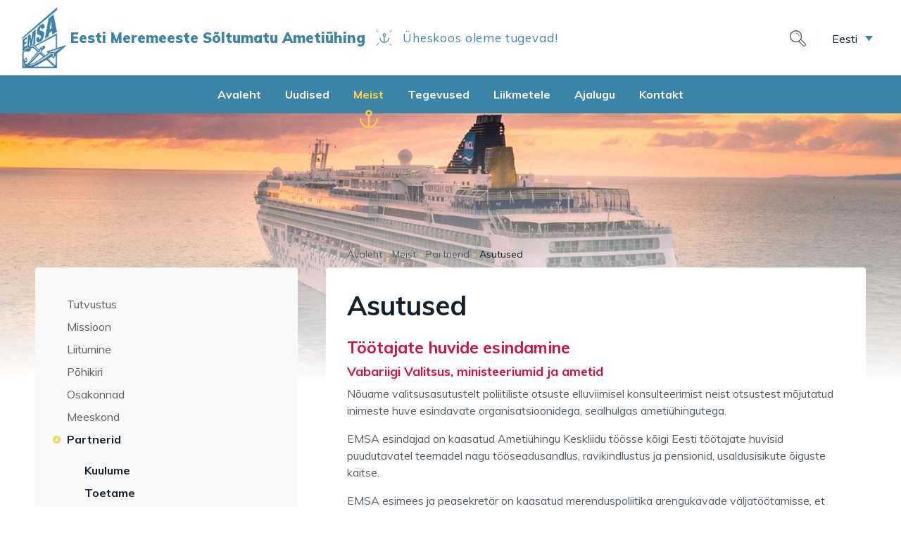

--- FILE ---
content_type: text/html; charset=UTF-8
request_url: https://emsa.ee/meist-ametiuhing/partnerid/asutused/
body_size: 11289
content:
<!doctype html>
<html class="no-js" lang="et">

<head>
    <meta charset="UTF-8">
    <meta http-equiv="x-ua-compatible" content="ie=edge">
    <title>Asutused - EMSA</title>
    <meta name="viewport" content="width=device-width, initial-scale=1, shrink-to-fit=no">

    <link rel="dns-prefetch" href="https://optimizerwpc.b-cdn.net" /><link rel="preconnect" href="https://optimizerwpc.b-cdn.net"><link rel="preconnect" href="https://optimize-v2.b-cdn.net/"><link rel="dns-prefetch" href="//emsaee03554.zapwp.com" /><link rel="preconnect" href="https://emsaee03554.zapwp.com"><meta name='robots' content='index, follow, max-image-preview:large, max-snippet:-1, max-video-preview:-1' />
	<style>img:is([sizes="auto" i], [sizes^="auto," i]) { contain-intrinsic-size: 3000px 1500px }</style>
	<link rel="alternate" hreflang="et" href="https://emsa.ee/meist-ametiuhing/partnerid/asutused/" />
<link rel="alternate" hreflang="x-default" href="https://emsa.ee/meist-ametiuhing/partnerid/asutused/" />

	<!-- This site is optimized with the Yoast SEO plugin v26.8 - https://yoast.com/product/yoast-seo-wordpress/ -->
	<link rel="canonical" href="https://emsa.ee/meist-ametiuhing/partnerid/asutused/" />
	<meta property="og:locale" content="et_EE" />
	<meta property="og:type" content="article" />
	<meta property="og:title" content="Asutused - EMSA" />
	<meta property="og:description" content="Asutused Töötajate huvide esindamine Vabariigi Valitsus, ministeeriumid ja ametid Nõuame valitsusasutustelt poliitiliste otsuste elluviimisel konsulteerimist neist otsustest mõjutatud inimeste huve esindavate organisatsioonidega, sealhulgas ametiühingutega. EMSA esindajad on kaasatud Ametiühingu Keskliidu töösse kõigi Eesti töötajate huvisid puudutavatel teemadel nagu tööseadusandlus, ravikindlustus ja pensionid, usaldusisikute õiguste kaitse. EMSA esimees ja peasekretär on kaasatud merenduspoliitika arengukavade väljatöötamisse, et [&hellip;]" />
	<meta property="og:url" content="https://emsa.ee/meist-ametiuhing/partnerid/asutused/" />
	<meta property="og:site_name" content="EMSA" />
	<meta property="article:publisher" content="https://www.facebook.com/groups/259431184668" />
	<meta property="article:modified_time" content="2022-02-01T09:47:46+00:00" />
	<meta property="og:image" content="https://emsa.ee/wp-content/uploads/2024/02/EMSA-logo-varviline.jpg" />
	<meta property="og:image:width" content="544" />
	<meta property="og:image:height" content="768" />
	<meta property="og:image:type" content="image/jpeg" />
	<meta name="twitter:card" content="summary_large_image" />
	<meta name="twitter:label1" content="Est. reading time" />
	<meta name="twitter:data1" content="1 minute" />
	<script type="application/ld+json" class="yoast-schema-graph">{"@context":"https://schema.org","@graph":[{"@type":"WebPage","@id":"https://emsa.ee/meist-ametiuhing/partnerid/asutused/","url":"https://emsa.ee/meist-ametiuhing/partnerid/asutused/","name":"Asutused - EMSA","isPartOf":{"@id":"https://emsa.ee/#website"},"datePublished":"2020-02-04T10:31:54+00:00","dateModified":"2022-02-01T09:47:46+00:00","breadcrumb":{"@id":"https://emsa.ee/meist-ametiuhing/partnerid/asutused/#breadcrumb"},"inLanguage":"et","potentialAction":[{"@type":"ReadAction","target":["https://emsa.ee/meist-ametiuhing/partnerid/asutused/"]}]},{"@type":"BreadcrumbList","@id":"https://emsa.ee/meist-ametiuhing/partnerid/asutused/#breadcrumb","itemListElement":[{"@type":"ListItem","position":1,"name":"Avaleht","item":"https://emsa.ee/"},{"@type":"ListItem","position":2,"name":"Meist","item":"https://emsa.ee/meist-ametiuhing/"},{"@type":"ListItem","position":3,"name":"Partnerid","item":"https://emsa.ee/meist-ametiuhing/partnerid/"},{"@type":"ListItem","position":4,"name":"Asutused"}]},{"@type":"WebSite","@id":"https://emsa.ee/#website","url":"https://emsa.ee/","name":"EMSA","description":"Eesti Meremeeste Sõltumatu Ametiühing","publisher":{"@id":"https://emsa.ee/#organization"},"potentialAction":[{"@type":"SearchAction","target":{"@type":"EntryPoint","urlTemplate":"https://emsa.ee/?s={search_term_string}"},"query-input":{"@type":"PropertyValueSpecification","valueRequired":true,"valueName":"search_term_string"}}],"inLanguage":"et"},{"@type":"Organization","@id":"https://emsa.ee/#organization","name":"EMSA","alternateName":"Eesti Meremeeste Sõltumatu Ametiühing","url":"https://emsa.ee/","logo":{"@type":"ImageObject","inLanguage":"et","@id":"https://emsa.ee/#/schema/logo/image/","url":"https://emsa.ee/wp-content/uploads/2024/02/EMSA-logo-varviline.jpg","contentUrl":"https://emsa.ee/wp-content/uploads/2024/02/EMSA-logo-varviline.jpg","width":544,"height":768,"caption":"EMSA"},"image":{"@id":"https://emsa.ee/#/schema/logo/image/"},"sameAs":["https://www.facebook.com/groups/259431184668"]}]}</script>
	<!-- / Yoast SEO plugin. -->


<link rel='dns-prefetch' href='//fonts.googleapis.com' />
<link rel='stylesheet' id='wp-block-library-css' href='https://emsa.ee/wp-includes/css/dist/block-library/style.min.css?ver=6.8.3' type='text/css' media='all' />
<style id='classic-theme-styles-inline-css' type='text/css'>
/*! This file is auto-generated */
.wp-block-button__link{color:#fff;background-color:#32373c;border-radius:9999px;box-shadow:none;text-decoration:none;padding:calc(.667em + 2px) calc(1.333em + 2px);font-size:1.125em}.wp-block-file__button{background:#32373c;color:#fff;text-decoration:none}
</style>
<style id='global-styles-inline-css' type='text/css'>
:root{--wp--preset--aspect-ratio--square: 1;--wp--preset--aspect-ratio--4-3: 4/3;--wp--preset--aspect-ratio--3-4: 3/4;--wp--preset--aspect-ratio--3-2: 3/2;--wp--preset--aspect-ratio--2-3: 2/3;--wp--preset--aspect-ratio--16-9: 16/9;--wp--preset--aspect-ratio--9-16: 9/16;--wp--preset--color--black: #000000;--wp--preset--color--cyan-bluish-gray: #abb8c3;--wp--preset--color--white: #ffffff;--wp--preset--color--pale-pink: #f78da7;--wp--preset--color--vivid-red: #cf2e2e;--wp--preset--color--luminous-vivid-orange: #ff6900;--wp--preset--color--luminous-vivid-amber: #fcb900;--wp--preset--color--light-green-cyan: #7bdcb5;--wp--preset--color--vivid-green-cyan: #00d084;--wp--preset--color--pale-cyan-blue: #8ed1fc;--wp--preset--color--vivid-cyan-blue: #0693e3;--wp--preset--color--vivid-purple: #9b51e0;--wp--preset--gradient--vivid-cyan-blue-to-vivid-purple: linear-gradient(135deg,rgba(6,147,227,1) 0%,rgb(155,81,224) 100%);--wp--preset--gradient--light-green-cyan-to-vivid-green-cyan: linear-gradient(135deg,rgb(122,220,180) 0%,rgb(0,208,130) 100%);--wp--preset--gradient--luminous-vivid-amber-to-luminous-vivid-orange: linear-gradient(135deg,rgba(252,185,0,1) 0%,rgba(255,105,0,1) 100%);--wp--preset--gradient--luminous-vivid-orange-to-vivid-red: linear-gradient(135deg,rgba(255,105,0,1) 0%,rgb(207,46,46) 100%);--wp--preset--gradient--very-light-gray-to-cyan-bluish-gray: linear-gradient(135deg,rgb(238,238,238) 0%,rgb(169,184,195) 100%);--wp--preset--gradient--cool-to-warm-spectrum: linear-gradient(135deg,rgb(74,234,220) 0%,rgb(151,120,209) 20%,rgb(207,42,186) 40%,rgb(238,44,130) 60%,rgb(251,105,98) 80%,rgb(254,248,76) 100%);--wp--preset--gradient--blush-light-purple: linear-gradient(135deg,rgb(255,206,236) 0%,rgb(152,150,240) 100%);--wp--preset--gradient--blush-bordeaux: linear-gradient(135deg,rgb(254,205,165) 0%,rgb(254,45,45) 50%,rgb(107,0,62) 100%);--wp--preset--gradient--luminous-dusk: linear-gradient(135deg,rgb(255,203,112) 0%,rgb(199,81,192) 50%,rgb(65,88,208) 100%);--wp--preset--gradient--pale-ocean: linear-gradient(135deg,rgb(255,245,203) 0%,rgb(182,227,212) 50%,rgb(51,167,181) 100%);--wp--preset--gradient--electric-grass: linear-gradient(135deg,rgb(202,248,128) 0%,rgb(113,206,126) 100%);--wp--preset--gradient--midnight: linear-gradient(135deg,rgb(2,3,129) 0%,rgb(40,116,252) 100%);--wp--preset--font-size--small: 13px;--wp--preset--font-size--medium: 20px;--wp--preset--font-size--large: 36px;--wp--preset--font-size--x-large: 42px;--wp--preset--spacing--20: 0.44rem;--wp--preset--spacing--30: 0.67rem;--wp--preset--spacing--40: 1rem;--wp--preset--spacing--50: 1.5rem;--wp--preset--spacing--60: 2.25rem;--wp--preset--spacing--70: 3.38rem;--wp--preset--spacing--80: 5.06rem;--wp--preset--shadow--natural: 6px 6px 9px rgba(0, 0, 0, 0.2);--wp--preset--shadow--deep: 12px 12px 50px rgba(0, 0, 0, 0.4);--wp--preset--shadow--sharp: 6px 6px 0px rgba(0, 0, 0, 0.2);--wp--preset--shadow--outlined: 6px 6px 0px -3px rgba(255, 255, 255, 1), 6px 6px rgba(0, 0, 0, 1);--wp--preset--shadow--crisp: 6px 6px 0px rgba(0, 0, 0, 1);}:where(.is-layout-flex){gap: 0.5em;}:where(.is-layout-grid){gap: 0.5em;}body .is-layout-flex{display: flex;}.is-layout-flex{flex-wrap: wrap;align-items: center;}.is-layout-flex > :is(*, div){margin: 0;}body .is-layout-grid{display: grid;}.is-layout-grid > :is(*, div){margin: 0;}:where(.wp-block-columns.is-layout-flex){gap: 2em;}:where(.wp-block-columns.is-layout-grid){gap: 2em;}:where(.wp-block-post-template.is-layout-flex){gap: 1.25em;}:where(.wp-block-post-template.is-layout-grid){gap: 1.25em;}.has-black-color{color: var(--wp--preset--color--black) !important;}.has-cyan-bluish-gray-color{color: var(--wp--preset--color--cyan-bluish-gray) !important;}.has-white-color{color: var(--wp--preset--color--white) !important;}.has-pale-pink-color{color: var(--wp--preset--color--pale-pink) !important;}.has-vivid-red-color{color: var(--wp--preset--color--vivid-red) !important;}.has-luminous-vivid-orange-color{color: var(--wp--preset--color--luminous-vivid-orange) !important;}.has-luminous-vivid-amber-color{color: var(--wp--preset--color--luminous-vivid-amber) !important;}.has-light-green-cyan-color{color: var(--wp--preset--color--light-green-cyan) !important;}.has-vivid-green-cyan-color{color: var(--wp--preset--color--vivid-green-cyan) !important;}.has-pale-cyan-blue-color{color: var(--wp--preset--color--pale-cyan-blue) !important;}.has-vivid-cyan-blue-color{color: var(--wp--preset--color--vivid-cyan-blue) !important;}.has-vivid-purple-color{color: var(--wp--preset--color--vivid-purple) !important;}.has-black-background-color{background-color: var(--wp--preset--color--black) !important;}.has-cyan-bluish-gray-background-color{background-color: var(--wp--preset--color--cyan-bluish-gray) !important;}.has-white-background-color{background-color: var(--wp--preset--color--white) !important;}.has-pale-pink-background-color{background-color: var(--wp--preset--color--pale-pink) !important;}.has-vivid-red-background-color{background-color: var(--wp--preset--color--vivid-red) !important;}.has-luminous-vivid-orange-background-color{background-color: var(--wp--preset--color--luminous-vivid-orange) !important;}.has-luminous-vivid-amber-background-color{background-color: var(--wp--preset--color--luminous-vivid-amber) !important;}.has-light-green-cyan-background-color{background-color: var(--wp--preset--color--light-green-cyan) !important;}.has-vivid-green-cyan-background-color{background-color: var(--wp--preset--color--vivid-green-cyan) !important;}.has-pale-cyan-blue-background-color{background-color: var(--wp--preset--color--pale-cyan-blue) !important;}.has-vivid-cyan-blue-background-color{background-color: var(--wp--preset--color--vivid-cyan-blue) !important;}.has-vivid-purple-background-color{background-color: var(--wp--preset--color--vivid-purple) !important;}.has-black-border-color{border-color: var(--wp--preset--color--black) !important;}.has-cyan-bluish-gray-border-color{border-color: var(--wp--preset--color--cyan-bluish-gray) !important;}.has-white-border-color{border-color: var(--wp--preset--color--white) !important;}.has-pale-pink-border-color{border-color: var(--wp--preset--color--pale-pink) !important;}.has-vivid-red-border-color{border-color: var(--wp--preset--color--vivid-red) !important;}.has-luminous-vivid-orange-border-color{border-color: var(--wp--preset--color--luminous-vivid-orange) !important;}.has-luminous-vivid-amber-border-color{border-color: var(--wp--preset--color--luminous-vivid-amber) !important;}.has-light-green-cyan-border-color{border-color: var(--wp--preset--color--light-green-cyan) !important;}.has-vivid-green-cyan-border-color{border-color: var(--wp--preset--color--vivid-green-cyan) !important;}.has-pale-cyan-blue-border-color{border-color: var(--wp--preset--color--pale-cyan-blue) !important;}.has-vivid-cyan-blue-border-color{border-color: var(--wp--preset--color--vivid-cyan-blue) !important;}.has-vivid-purple-border-color{border-color: var(--wp--preset--color--vivid-purple) !important;}.has-vivid-cyan-blue-to-vivid-purple-gradient-background{background: var(--wp--preset--gradient--vivid-cyan-blue-to-vivid-purple) !important;}.has-light-green-cyan-to-vivid-green-cyan-gradient-background{background: var(--wp--preset--gradient--light-green-cyan-to-vivid-green-cyan) !important;}.has-luminous-vivid-amber-to-luminous-vivid-orange-gradient-background{background: var(--wp--preset--gradient--luminous-vivid-amber-to-luminous-vivid-orange) !important;}.has-luminous-vivid-orange-to-vivid-red-gradient-background{background: var(--wp--preset--gradient--luminous-vivid-orange-to-vivid-red) !important;}.has-very-light-gray-to-cyan-bluish-gray-gradient-background{background: var(--wp--preset--gradient--very-light-gray-to-cyan-bluish-gray) !important;}.has-cool-to-warm-spectrum-gradient-background{background: var(--wp--preset--gradient--cool-to-warm-spectrum) !important;}.has-blush-light-purple-gradient-background{background: var(--wp--preset--gradient--blush-light-purple) !important;}.has-blush-bordeaux-gradient-background{background: var(--wp--preset--gradient--blush-bordeaux) !important;}.has-luminous-dusk-gradient-background{background: var(--wp--preset--gradient--luminous-dusk) !important;}.has-pale-ocean-gradient-background{background: var(--wp--preset--gradient--pale-ocean) !important;}.has-electric-grass-gradient-background{background: var(--wp--preset--gradient--electric-grass) !important;}.has-midnight-gradient-background{background: var(--wp--preset--gradient--midnight) !important;}.has-small-font-size{font-size: var(--wp--preset--font-size--small) !important;}.has-medium-font-size{font-size: var(--wp--preset--font-size--medium) !important;}.has-large-font-size{font-size: var(--wp--preset--font-size--large) !important;}.has-x-large-font-size{font-size: var(--wp--preset--font-size--x-large) !important;}
:where(.wp-block-post-template.is-layout-flex){gap: 1.25em;}:where(.wp-block-post-template.is-layout-grid){gap: 1.25em;}
:where(.wp-block-columns.is-layout-flex){gap: 2em;}:where(.wp-block-columns.is-layout-grid){gap: 2em;}
:root :where(.wp-block-pullquote){font-size: 1.5em;line-height: 1.6;}
</style>
<link rel='stylesheet' id='wpml-legacy-dropdown-click-0-css' href='https://emsa.ee/wp-content/plugins/sitepress-multilingual-cms/templates/language-switchers/legacy-dropdown-click/style.min.css?ver=1' type='text/css' media='all' />
<link rel='stylesheet' id='theme-font-css' href='https://fonts.googleapis.com/css?family=Muli:400,700,900&#038;display=swap' type='text/css' media='all' />
<link rel='stylesheet' id='theme-main-css' href='https://emsa.ee/wp-content/themes/emsa/assets/stylesheets/main.min.css' type='text/css' media='all' />
<script type="text/javascript">var n489D_vars={"triggerDomEvent":"true", "delayOn":"false", "triggerElementor":"true", "linkPreload":"false", "excludeLink":["add-to-cart"]};</script><script type="text/placeholder" data-script-id="delayed-script-0"></script><style type="text/css">.wpc-bgLazy,.wpc-bgLazy>*{background-image:none!important;}</style><script type="text/placeholder" data-script-id="delayed-script-1"></script>
<script type="text/placeholder" data-script-id="delayed-script-2"></script>
<script type="text/placeholder" data-script-id="delayed-script-3"></script>
<script type="text/placeholder" data-script-id="delayed-script-4"></script>
<script type="text/placeholder" data-script-id="delayed-script-5"></script>
<script type="text/placeholder" data-script-id="delayed-script-6"></script>
<link rel="https://api.w.org/" href="https://emsa.ee/wp-json/" /><link rel="alternate" title="JSON" type="application/json" href="https://emsa.ee/wp-json/wp/v2/pages/1630" /><link rel="EditURI" type="application/rsd+xml" title="RSD" href="https://emsa.ee/xmlrpc.php?rsd" />
<meta name="generator" content="WordPress 6.8.3" />
<link rel='shortlink' href='https://emsa.ee/?p=1630' />
<link rel="alternate" title="oEmbed (JSON)" type="application/json+oembed" href="https://emsa.ee/wp-json/oembed/1.0/embed?url=https%3A%2F%2Femsa.ee%2Fmeist-ametiuhing%2Fpartnerid%2Fasutused%2F" />
<link rel="alternate" title="oEmbed (XML)" type="text/xml+oembed" href="https://emsa.ee/wp-json/oembed/1.0/embed?url=https%3A%2F%2Femsa.ee%2Fmeist-ametiuhing%2Fpartnerid%2Fasutused%2F&#038;format=xml" />
<meta name="generator" content="WPML ver:4.8.6 stt:1,15,45;" />
<style type="text/css">.recentcomments a{display:inline !important;padding:0 !important;margin:0 !important;}</style><script type="text/placeholder" data-script-id="delayed-script-7"></script>    
    <link rel="apple-touch-icon" sizes="180x180" href="/apple-touch-icon.png">
    <link rel="icon" type="image/png" sizes="32x32" href="/favicon-32x32.png">
    <link rel="icon" type="image/png" sizes="16x16" href="/favicon-16x16.png">
    <link rel="manifest" href="/site.webmanifest">
    <link rel="mask-icon" href="/safari-pinned-tab.svg" color="#3C84A5">
    <meta name="msapplication-TileColor" content="#3C84A5">
    <meta name="theme-color" content="#3C84A5">
    
</head>

<body class="wp-singular page-template-default page page-id-1630 page-child parent-pageid-1592 wp-theme-emsa layout-columns layout-text language-et">

    <!--[if lt IE 11]>
        <p class="browserupgrade">You are using an <strong>outdated</strong> browser. Please <a href="http://browsehappy.com/">upgrade your browser</a> to improve your experience.</p>
    <![endif]-->
    <header data-rocket-location-hash="75689950eaf14582e0f12f397fdec452" class="page-header">
        <div data-rocket-location-hash="c9cf8664435bdffea3b5849d3b8ae5b2" class="mobile-header d-lg-none">
            <div data-rocket-location-hash="c589fc4b394b35af33c6ce0cf3a8b0ca" class="container-full">
                <div class="row no-gutters align-items-center">
                    <div class="logo mr-auto">
                        <a href="https://emsa.ee" class="d-flex align-items-center">
                            <img src="https://emsa.ee/wp-content/themes/emsa/assets/images/logo-emsa.png" data-count-lazy="1" fetchpriority="high" decoding="async"width="65" height="87"  />
                            <aside>
                                <b class="name">Eesti Meremeeste Sõltumatu Ametiühing</b>
                                <em class="divider"></em>
                                <span class="slogan">Üheskoos oleme tugevad!</span>
                            </aside>
                        </a>
                    </div>
                    <p class="menu-btn btn"><span class="open-menu">Menüü</span><span class="close-menu">Sulge</span></p>
                </div>
                <div class="mobile-nav-wrapper">
                    
                    <div class="main-menu"><ul id="menu-peamenuu" class="menu"><li id="menu-item-24" class="menu-item menu-item-type-post_type menu-item-object-page menu-item-home menu-item-24"><a href="https://emsa.ee/">Avaleht</a></li>
<li id="menu-item-25" class="menu-item menu-item-type-post_type menu-item-object-page menu-item-25"><a href="https://emsa.ee/uudised/">Uudised</a></li>
<li id="menu-item-120" class="menu-item menu-item-type-post_type menu-item-object-page current-page-ancestor menu-item-120"><a href="https://emsa.ee/meist-ametiuhing/">Meist</a></li>
<li id="menu-item-128" class="menu-item menu-item-type-post_type menu-item-object-page menu-item-128"><a href="https://emsa.ee/tegevused/">Tegevused</a></li>
<li id="menu-item-2739" class="menu-item menu-item-type-post_type menu-item-object-page menu-item-2739"><a href="https://emsa.ee/liikmetele/">Liikmetele</a></li>
<li id="menu-item-117" class="menu-item menu-item-type-post_type menu-item-object-page menu-item-117"><a href="https://emsa.ee/ajalugu/">Ajalugu</a></li>
<li id="menu-item-270" class="menu-item menu-item-type-post_type menu-item-object-page menu-item-270"><a href="https://emsa.ee/kontakt/">Kontakt</a></li>
</ul></div>                    
                    <nav class="actions">
                                                <div class="languages">
                            
<div class="wpml-ls-statics-shortcode_actions wpml-ls wpml-ls-legacy-dropdown-click js-wpml-ls-legacy-dropdown-click">
	<ul role="menu">

		<li class="wpml-ls-slot-shortcode_actions wpml-ls-item wpml-ls-item-et wpml-ls-current-language wpml-ls-first-item wpml-ls-item-legacy-dropdown-click" role="none">

			<a href="#" class="js-wpml-ls-item-toggle wpml-ls-item-toggle" role="menuitem" title="Switch to Eesti">
                <span class="wpml-ls-native" role="menuitem">Eesti</span></a>

			<ul class="js-wpml-ls-sub-menu wpml-ls-sub-menu" role="menu">
				
					<li class="wpml-ls-slot-shortcode_actions wpml-ls-item wpml-ls-item-en" role="none">
						<a href="https://emsa.ee/en/" class="wpml-ls-link" role="menuitem" aria-label="Switch to English" title="Switch to English">
                            <span class="wpml-ls-native" lang="en">English</span></a>
					</li>

				
					<li class="wpml-ls-slot-shortcode_actions wpml-ls-item wpml-ls-item-ru wpml-ls-last-item" role="none">
						<a href="https://emsa.ee/ru/" class="wpml-ls-link" role="menuitem" aria-label="Switch to Русский" title="Switch to Русский">
                            <span class="wpml-ls-native" lang="ru">Русский</span></a>
					</li>

							</ul>

		</li>

	</ul>
</div>
                        </div>
                    </nav>
                    <div class="top-search">
                        
                        <form action="https://emsa.ee/meist-ametiuhing/partnerid/asutused/" method="get">
    <input type="text" name="q" value="" placeholder="Otsi" />
    <input type="submit" name="" value="Otsi" />
    <span class="search-close"></span>
</form>                        
                        <span class="search-trigger mob-search-trigger"></span>
                        
                    </div>
                </div>
            </div>
        </div>
        <div data-rocket-location-hash="693ad0e192af533ce2fb2abd17abf169" class="desktop-header d-none d-lg-block">
            <div data-rocket-location-hash="f7d1c54f1f5720df62524af386f923f8" class="top-row">
                <div class="container-full">
                    <div class="row no-gutters align-items-center">
                        <div class="logo mr-auto">
                            <a href="https://emsa.ee" class="d-flex align-items-center">
                                <img src="https://emsa.ee/wp-content/themes/emsa/assets/images/logo-emsa.png" data-count-lazy="2" fetchpriority="high" decoding="async"class=" " width="65" height="87"  />
                                <aside>
                                    <b class="name">Eesti Meremeeste Sõltumatu Ametiühing</b>
                                    <em class="divider"></em>
                                    <span class="slogan">Üheskoos oleme tugevad!</span>
                                </aside>
                            </a>
                        </div>
                        <div class="top-actions d-flex align-items-center">
                            <div class="top-search">
                                
                                <form action="https://emsa.ee/meist-ametiuhing/partnerid/asutused/" method="get">
    <input type="text" name="q" value="" placeholder="Otsi" />
    <input type="submit" name="" value="Otsi" />
    <span class="search-close"></span>
</form>                                
                                <span class="search-trigger"></span>
                                
                            </div>

                                                        
                            <div class="languages">
                                
<div class="wpml-ls-statics-shortcode_actions wpml-ls wpml-ls-legacy-dropdown-click js-wpml-ls-legacy-dropdown-click">
	<ul role="menu">

		<li class="wpml-ls-slot-shortcode_actions wpml-ls-item wpml-ls-item-et wpml-ls-current-language wpml-ls-first-item wpml-ls-item-legacy-dropdown-click" role="none">

			<a href="#" class="js-wpml-ls-item-toggle wpml-ls-item-toggle" role="menuitem" title="Switch to Eesti">
                <span class="wpml-ls-native" role="menuitem">Eesti</span></a>

			<ul class="js-wpml-ls-sub-menu wpml-ls-sub-menu" role="menu">
				
					<li class="wpml-ls-slot-shortcode_actions wpml-ls-item wpml-ls-item-en" role="none">
						<a href="https://emsa.ee/en/" class="wpml-ls-link" role="menuitem" aria-label="Switch to English" title="Switch to English">
                            <span class="wpml-ls-native" lang="en">English</span></a>
					</li>

				
					<li class="wpml-ls-slot-shortcode_actions wpml-ls-item wpml-ls-item-ru wpml-ls-last-item" role="none">
						<a href="https://emsa.ee/ru/" class="wpml-ls-link" role="menuitem" aria-label="Switch to Русский" title="Switch to Русский">
                            <span class="wpml-ls-native" lang="ru">Русский</span></a>
					</li>

							</ul>

		</li>

	</ul>
</div>
                            </div>
                            
                        </div>
                    </div>
                </div>
            </div>
            <div data-rocket-location-hash="11525f4591fa7a18aa7421d8c9e8d275" class="menu-row">
                <div data-rocket-location-hash="68e122c6b23b4519e49c5a2a57b5f054" class="container">
                    <div class="row no-gutters align-center align-items-center">
                        <div class="main-nav-wrapper">
                            
                            <div class="main-menu"><ul id="menu-peamenuu-1" class="menu"><li class="menu-item menu-item-type-post_type menu-item-object-page menu-item-home menu-item-24"><a href="https://emsa.ee/">Avaleht</a></li>
<li class="menu-item menu-item-type-post_type menu-item-object-page menu-item-25"><a href="https://emsa.ee/uudised/">Uudised</a></li>
<li class="menu-item menu-item-type-post_type menu-item-object-page current-page-ancestor menu-item-has-children menu-item-120"><a href="https://emsa.ee/meist-ametiuhing/">Meist</a>
<ul class="sub-menu">
	<li id="menu-item-127" class="menu-item menu-item-type-post_type menu-item-object-page menu-item-127"><a href="https://emsa.ee/meist-ametiuhing/tutvustus/">Tutvustus</a></li>
	<li id="menu-item-123" class="menu-item menu-item-type-post_type menu-item-object-page menu-item-123"><a href="https://emsa.ee/meist-ametiuhing/missioon/">Missioon</a></li>
	<li id="menu-item-121" class="menu-item menu-item-type-post_type menu-item-object-page menu-item-121"><a href="https://emsa.ee/meist-ametiuhing/liitumine/">Liitumine</a></li>
	<li id="menu-item-126" class="menu-item menu-item-type-post_type menu-item-object-page menu-item-126"><a href="https://emsa.ee/meist-ametiuhing/pohikiri/">Põhikiri</a></li>
	<li id="menu-item-124" class="menu-item menu-item-type-post_type menu-item-object-page menu-item-124"><a href="https://emsa.ee/meist-ametiuhing/osakonnad/">Osakonnad</a></li>
	<li id="menu-item-122" class="menu-item menu-item-type-post_type menu-item-object-page menu-item-122"><a href="https://emsa.ee/meist-ametiuhing/meeskond/">Meeskond</a></li>
	<li id="menu-item-1734" class="menu-item menu-item-type-post_type menu-item-object-page current-page-ancestor menu-item-1734"><a href="https://emsa.ee/meist-ametiuhing/partnerid/">Partnerid</a></li>
</ul>
</li>
<li class="menu-item menu-item-type-post_type menu-item-object-page menu-item-has-children menu-item-128"><a href="https://emsa.ee/tegevused/">Tegevused</a>
<ul class="sub-menu">
	<li id="menu-item-130" class="menu-item menu-item-type-post_type menu-item-object-page menu-item-130"><a href="https://emsa.ee/tegevused/kollektiivleping/">Kollektiivleping</a></li>
	<li id="menu-item-134" class="menu-item menu-item-type-post_type menu-item-object-page menu-item-134"><a href="https://emsa.ee/tegevused/poliitika/">Poliitika</a></li>
	<li id="menu-item-129" class="menu-item menu-item-type-post_type menu-item-object-page menu-item-129"><a href="https://emsa.ee/tegevused/itf-i-mugavuslipu-kampaania/">ITF-i mugavuslipu kampaania</a></li>
	<li id="menu-item-131" class="menu-item menu-item-type-post_type menu-item-object-page menu-item-131"><a href="https://emsa.ee/tegevused/koolitused/">Koolitused</a></li>
	<li id="menu-item-136" class="menu-item menu-item-type-post_type menu-item-object-page menu-item-136"><a href="https://emsa.ee/tegevused/tooruhmad/">Töörühmad</a></li>
	<li id="menu-item-23879" class="menu-item menu-item-type-post_type menu-item-object-page menu-item-23879"><a href="https://emsa.ee/tegevused/uritused-aktsioonid/">Üritused, aktsioonid</a></li>
</ul>
</li>
<li class="menu-item menu-item-type-post_type menu-item-object-page menu-item-has-children menu-item-2739"><a href="https://emsa.ee/liikmetele/">Liikmetele</a>
<ul class="sub-menu">
	<li id="menu-item-135" class="menu-item menu-item-type-post_type menu-item-object-page menu-item-135"><a href="https://emsa.ee/liikmetele/toetused/">Toetused</a></li>
	<li id="menu-item-133" class="menu-item menu-item-type-post_type menu-item-object-page menu-item-133"><a href="https://emsa.ee/liikmetele/oiguste-kaitse/">Õiguste kaitse</a></li>
	<li id="menu-item-132" class="menu-item menu-item-type-post_type menu-item-object-page menu-item-132"><a href="https://emsa.ee/liikmetele/liikmekaardi-soodustused/">Liikmekaardi soodustused</a></li>
	<li id="menu-item-1117" class="menu-item menu-item-type-post_type menu-item-object-page menu-item-1117"><a href="https://emsa.ee/liikmetele/kiiker-esti-meremeeste-soltumatu-ametiuhingu-ajakiri-oma-liikmetele/">Kiiker</a></li>
</ul>
</li>
<li class="menu-item menu-item-type-post_type menu-item-object-page menu-item-has-children menu-item-117"><a href="https://emsa.ee/ajalugu/">Ajalugu</a>
<ul class="sub-menu">
	<li id="menu-item-118" class="menu-item menu-item-type-post_type menu-item-object-page menu-item-118"><a href="https://emsa.ee/ajalugu/ajajoon/">Ajajoon</a></li>
	<li id="menu-item-119" class="menu-item menu-item-type-post_type menu-item-object-page menu-item-119"><a href="https://emsa.ee/ajalugu/galerii/">Galerii</a></li>
	<li id="menu-item-138" class="menu-item menu-item-type-post_type menu-item-object-page menu-item-138"><a href="https://emsa.ee/ajalugu/teised-meist/">Teised meist</a></li>
</ul>
</li>
<li class="menu-item menu-item-type-post_type menu-item-object-page menu-item-270"><a href="https://emsa.ee/kontakt/">Kontakt</a></li>
</ul></div>                    
                        </div>
                    </div>
                </div>
            </div>
        </div>
    </header>
    <!-- /.page-header -->
    
    <main data-rocket-location-hash="fd7218a8e29cb457a5e2e15087ec0ffb" class="container-main">
    
    <div data-rocket-location-hash="b4044693c9efcaddc5dd29e851de8769" class="hero-bg">
        <div data-rocket-location-hash="a3de01bc2e0ce643c1d33c903cbf3801" class="img-bg" style="background-image:url(https://emsa.ee/wp-content/themes/emsa/assets/images/img-hero-cruiser.jpg);"></div>
    </div>

    <div data-rocket-location-hash="966447689362c6c9fb209cf734c2f6a4" class="container wrapper">

        <div data-rocket-location-hash="fbef79bff5c4e1958e7a956f6ebbfa64" class="row">
                
            <div class="sidebar-trigger d-md-none col-12">
                <span class="label-open">Ava küljepaan</span>
                <span class="label-close">Sulge küljepaan</span>
            </div>

            <ul class="sidebar left-sidebar col-12 col-md-4 col-lg-4">
                
                
	<div class="page-submenu ">
		
				
		<div class="submenu">
			
			<ul class="level level-0"><li><a href="https://emsa.ee/meist-ametiuhing/tutvustus/">Tutvustus</a></li><li><a href="https://emsa.ee/meist-ametiuhing/missioon/">Missioon</a></li><li><a href="https://emsa.ee/meist-ametiuhing/liitumine/">Liitumine</a></li><li><a href="https://emsa.ee/meist-ametiuhing/pohikiri/">Põhikiri</a></li><li><a href="https://emsa.ee/meist-ametiuhing/osakonnad/">Osakonnad</a></li><li><a href="https://emsa.ee/meist-ametiuhing/meeskond/">Meeskond</a></li><li class="current-menu-item"><a href="https://emsa.ee/meist-ametiuhing/partnerid/" class="current-menu-item">Partnerid</a><ul class="level level-1"><li><a href="https://emsa.ee/meist-ametiuhing/partnerid/kuulume/">Kuulume</a></li><li><a href="https://emsa.ee/meist-ametiuhing/partnerid/toetame/">Toetame</a></li><li><a href="https://emsa.ee/meist-ametiuhing/partnerid/kujundame-uhist-arvamust/">Kujundame ühist arvamust</a></li><li class="current-menu-item"><a href="https://emsa.ee/meist-ametiuhing/partnerid/asutused/" class="current-menu-item">Asutused</a></li><li><a href="https://emsa.ee/meist-ametiuhing/partnerid/kusime-nou/">Küsime nõu</a></li></ul></li></ul>			
		</div>
		
	</div>


		<li id="recent-posts-3" class="widget widget_recent_entries">
		<h2 class="widgettitle">Uudiseit meilt ja mujalt</h2>

		<ul>
											<li>
					<a href="https://emsa.ee/2026/01/22/ligi-400-miljonari-ja-miljardari-nouavad-superrikaste-korgemat-maksustamist/">Ligi 400 miljonäri ja miljardäri nõuavad superrikaste kõrgemat maksustamist!</a>
											<span class="post-date">22.01.2026</span>
									</li>
											<li>
					<a href="https://emsa.ee/2026/01/21/tooandjad-ja-ametiuhingud-arutavad-alampalka-uuesti-kuu-aja-parast/">Tööandjad ja ametiühingud arutavad alampalka uuesti kuu aja pärast</a>
											<span class="post-date">21.01.2026</span>
									</li>
											<li>
					<a href="https://emsa.ee/2026/01/16/ts-laevad-uus-parvlaev-voib-raskete-jaaoludega-hatta-jaada/">TS Laevad: uus parvlaev võib raskete jääoludega hätta jääda</a>
											<span class="post-date">16.01.2026</span>
									</li>
											<li>
					<a href="https://emsa.ee/2026/01/15/ilmastikuolud-hairivad-virtsu-kuivastu-liinil-parvlaevaliiklust/">Ilmastikuolud häirivad Virtsu-Kuivastu liinil parvlaevaliiklust</a>
											<span class="post-date">15.01.2026</span>
									</li>
											<li>
					<a href="https://emsa.ee/2026/01/15/ts-laevad-ja-riik-leppisid-kokku-regula-kasutamises-2028-aasta-lopuni/">TS Laevad ja riik leppisid kokku Regula kasutamises 2028. aasta lõpuni</a>
											<span class="post-date">15.01.2026</span>
									</li>
					</ul>

		</li>
<li id="search-2" class="widget widget_search"><h2 class="widgettitle">Search</h2>
<form action="https://emsa.ee/meist-ametiuhing/partnerid/asutused/" method="get">
    <input type="text" name="q" value="" placeholder="Otsi" />
    <input type="submit" name="" value="Otsi" />
    <span class="search-close"></span>
</form></li>

		<li id="recent-posts-2" class="widget widget_recent_entries">
		<h2 class="widgettitle">Recent Posts</h2>

		<ul>
											<li>
					<a href="https://emsa.ee/2026/01/22/ligi-400-miljonari-ja-miljardari-nouavad-superrikaste-korgemat-maksustamist/">Ligi 400 miljonäri ja miljardäri nõuavad superrikaste kõrgemat maksustamist!</a>
									</li>
											<li>
					<a href="https://emsa.ee/2026/01/21/tooandjad-ja-ametiuhingud-arutavad-alampalka-uuesti-kuu-aja-parast/">Tööandjad ja ametiühingud arutavad alampalka uuesti kuu aja pärast</a>
									</li>
											<li>
					<a href="https://emsa.ee/2026/01/16/ts-laevad-uus-parvlaev-voib-raskete-jaaoludega-hatta-jaada/">TS Laevad: uus parvlaev võib raskete jääoludega hätta jääda</a>
									</li>
											<li>
					<a href="https://emsa.ee/2026/01/15/ilmastikuolud-hairivad-virtsu-kuivastu-liinil-parvlaevaliiklust/">Ilmastikuolud häirivad Virtsu-Kuivastu liinil parvlaevaliiklust</a>
									</li>
											<li>
					<a href="https://emsa.ee/2026/01/15/ts-laevad-ja-riik-leppisid-kokku-regula-kasutamises-2028-aasta-lopuni/">TS Laevad ja riik leppisid kokku Regula kasutamises 2028. aasta lõpuni</a>
									</li>
					</ul>

		</li>
<li id="recent-comments-2" class="widget widget_recent_comments"><h2 class="widgettitle">Recent Comments</h2>
<ul id="recentcomments"></ul></li>
<li id="archives-2" class="widget widget_archive"><h2 class="widgettitle">Archives</h2>

			<ul>
					<li><a href='https://emsa.ee/2026/01/'>January 2026</a></li>
	<li><a href='https://emsa.ee/2025/12/'>December 2025</a></li>
	<li><a href='https://emsa.ee/2025/11/'>November 2025</a></li>
	<li><a href='https://emsa.ee/2025/10/'>October 2025</a></li>
	<li><a href='https://emsa.ee/2025/09/'>September 2025</a></li>
	<li><a href='https://emsa.ee/2025/08/'>August 2025</a></li>
	<li><a href='https://emsa.ee/2025/07/'>July 2025</a></li>
	<li><a href='https://emsa.ee/2025/06/'>June 2025</a></li>
	<li><a href='https://emsa.ee/2025/05/'>May 2025</a></li>
	<li><a href='https://emsa.ee/2025/04/'>April 2025</a></li>
	<li><a href='https://emsa.ee/2025/03/'>March 2025</a></li>
	<li><a href='https://emsa.ee/2025/02/'>February 2025</a></li>
	<li><a href='https://emsa.ee/2025/01/'>January 2025</a></li>
	<li><a href='https://emsa.ee/2024/12/'>December 2024</a></li>
	<li><a href='https://emsa.ee/2024/11/'>November 2024</a></li>
	<li><a href='https://emsa.ee/2024/10/'>October 2024</a></li>
	<li><a href='https://emsa.ee/2024/09/'>September 2024</a></li>
	<li><a href='https://emsa.ee/2024/08/'>August 2024</a></li>
	<li><a href='https://emsa.ee/2024/07/'>July 2024</a></li>
	<li><a href='https://emsa.ee/2024/06/'>June 2024</a></li>
	<li><a href='https://emsa.ee/2024/05/'>May 2024</a></li>
	<li><a href='https://emsa.ee/2024/04/'>April 2024</a></li>
	<li><a href='https://emsa.ee/2024/03/'>March 2024</a></li>
	<li><a href='https://emsa.ee/2024/02/'>February 2024</a></li>
	<li><a href='https://emsa.ee/2024/01/'>January 2024</a></li>
	<li><a href='https://emsa.ee/2023/12/'>December 2023</a></li>
	<li><a href='https://emsa.ee/2023/11/'>November 2023</a></li>
	<li><a href='https://emsa.ee/2023/10/'>October 2023</a></li>
	<li><a href='https://emsa.ee/2023/09/'>September 2023</a></li>
	<li><a href='https://emsa.ee/2023/08/'>August 2023</a></li>
	<li><a href='https://emsa.ee/2023/07/'>July 2023</a></li>
	<li><a href='https://emsa.ee/2023/06/'>June 2023</a></li>
	<li><a href='https://emsa.ee/2023/05/'>May 2023</a></li>
	<li><a href='https://emsa.ee/2023/04/'>April 2023</a></li>
	<li><a href='https://emsa.ee/2023/03/'>March 2023</a></li>
	<li><a href='https://emsa.ee/2023/02/'>February 2023</a></li>
	<li><a href='https://emsa.ee/2023/01/'>January 2023</a></li>
	<li><a href='https://emsa.ee/2022/12/'>December 2022</a></li>
	<li><a href='https://emsa.ee/2022/11/'>November 2022</a></li>
	<li><a href='https://emsa.ee/2022/10/'>October 2022</a></li>
	<li><a href='https://emsa.ee/2022/09/'>September 2022</a></li>
	<li><a href='https://emsa.ee/2022/08/'>August 2022</a></li>
	<li><a href='https://emsa.ee/2022/07/'>July 2022</a></li>
	<li><a href='https://emsa.ee/2022/06/'>June 2022</a></li>
	<li><a href='https://emsa.ee/2022/05/'>May 2022</a></li>
	<li><a href='https://emsa.ee/2022/04/'>April 2022</a></li>
	<li><a href='https://emsa.ee/2022/03/'>March 2022</a></li>
	<li><a href='https://emsa.ee/2022/02/'>February 2022</a></li>
	<li><a href='https://emsa.ee/2022/01/'>January 2022</a></li>
	<li><a href='https://emsa.ee/2021/12/'>December 2021</a></li>
	<li><a href='https://emsa.ee/2021/11/'>November 2021</a></li>
	<li><a href='https://emsa.ee/2021/10/'>October 2021</a></li>
	<li><a href='https://emsa.ee/2021/09/'>September 2021</a></li>
	<li><a href='https://emsa.ee/2021/08/'>August 2021</a></li>
	<li><a href='https://emsa.ee/2021/07/'>July 2021</a></li>
	<li><a href='https://emsa.ee/2021/06/'>June 2021</a></li>
	<li><a href='https://emsa.ee/2021/05/'>May 2021</a></li>
	<li><a href='https://emsa.ee/2021/04/'>April 2021</a></li>
	<li><a href='https://emsa.ee/2021/03/'>March 2021</a></li>
	<li><a href='https://emsa.ee/2021/02/'>February 2021</a></li>
	<li><a href='https://emsa.ee/2021/01/'>January 2021</a></li>
	<li><a href='https://emsa.ee/2020/12/'>December 2020</a></li>
	<li><a href='https://emsa.ee/2020/11/'>November 2020</a></li>
	<li><a href='https://emsa.ee/2020/10/'>October 2020</a></li>
	<li><a href='https://emsa.ee/2020/09/'>September 2020</a></li>
	<li><a href='https://emsa.ee/2020/08/'>August 2020</a></li>
	<li><a href='https://emsa.ee/2020/07/'>July 2020</a></li>
	<li><a href='https://emsa.ee/2020/06/'>June 2020</a></li>
	<li><a href='https://emsa.ee/2020/05/'>May 2020</a></li>
	<li><a href='https://emsa.ee/2020/04/'>April 2020</a></li>
	<li><a href='https://emsa.ee/2020/03/'>March 2020</a></li>
	<li><a href='https://emsa.ee/2020/02/'>February 2020</a></li>
	<li><a href='https://emsa.ee/2020/01/'>January 2020</a></li>
	<li><a href='https://emsa.ee/2019/11/'>November 2019</a></li>
	<li><a href='https://emsa.ee/2019/08/'>August 2019</a></li>
			</ul>

			</li>
<li id="categories-2" class="widget widget_categories"><h2 class="widgettitle">Categories</h2>

			<ul>
					<li class="cat-item cat-item-85"><a href="https://emsa.ee/category/avaleht/">Avaleht</a>
</li>
	<li class="cat-item cat-item-14"><a href="https://emsa.ee/category/rss/err/">ERR</a>
</li>
	<li class="cat-item cat-item-62"><a href="https://emsa.ee/category/rss/postimees-online/">Postimees Online</a>
</li>
	<li class="cat-item cat-item-61"><a href="https://emsa.ee/category/rss/">RSS</a>
</li>
	<li class="cat-item cat-item-1"><a href="https://emsa.ee/category/uudis/">Uudis</a>
</li>
	<li class="cat-item cat-item-79"><a href="https://emsa.ee/category/rss/yle/">YLE</a>
</li>
			</ul>

			</li>
<li id="meta-2" class="widget widget_meta"><h2 class="widgettitle">Meta</h2>

		<ul>
						<li><a rel="nofollow" href="https://emsa.ee/wp-login.php">Log in</a></li>
			<li><a href="https://emsa.ee/feed/">Entries feed</a></li>
			<li><a href="https://emsa.ee/comments/feed/">Comments feed</a></li>

			<li><a href="https://wordpress.org/">WordPress.org</a></li>
		</ul>

		</li>
                
            </ul>

            <div class="content-main col-12 col-md-8 col-lg-8">
                <div class="breadcrumbs">
                    
                                            <p><span><span><a href="https://emsa.ee/">Avaleht</a></span> » <span><a href="https://emsa.ee/meist-ametiuhing/">Meist</a></span> » <span><a href="https://emsa.ee/meist-ametiuhing/partnerid/">Partnerid</a></span> » <span class="breadcrumb_last" aria-current="page">Asutused</span></span></p>                                        
                </div>
                <div class="content-wrapper automatic-content-source">
                    <h1 class="page-title">Asutused</h1>
                        
                    

            
                
                        
                <section class="section section-default pad-default automatic-content-source">
    
        
        
                
            <div class="container columns-1 container-default pad-default columns-row">

        
    <div data-rocket-location-hash="ccad82ffb95c64be72b27eb2537e8a5c" class="row">
        
                
                        
                <div class="col col-default pad-default">
    
    
        
                
            <div class="block block-default pad-default text">
    
        
    <div class="row">
        <div class="content-wrap col-12">
                        
                <h3>Töötajate huvide esindamine</h3>
                
                    </div>
    </div>
    
        
</div>        
            
        
        
</div>            
                    
            
    </div>
    
        
</div>        
                
            <div class="container columns-1 container-default pad-default columns-row">

        
    <div class="row">
        
                
                        
                <div class="col col-default pad-default">
    
    
        
                
            <div class="block block-default pad-default text">
    
        
    <div class="row">
        <div class="content-wrap col-12">
                        
                <h4>Vabariigi Valitsus, ministeeriumid ja ametid</h4>
<p>Nõuame valitsusasutustelt poliitiliste otsuste elluviimisel konsulteerimist neist otsustest mõjutatud inimeste huve esindavate organisatsioonidega, sealhulgas ametiühingutega.</p>
<p>EMSA esindajad on kaasatud Ametiühingu Keskliidu töösse kõigi Eesti töötajate huvisid puudutavatel teemadel nagu tööseadusandlus, ravikindlustus ja pensionid, usaldusisikute õiguste kaitse.</p>
<p>EMSA esimees ja peasekretär on kaasatud merenduspoliitika arengukavade väljatöötamisse, et meremeeste huvid oleksid neist lähtuvates tegevustes arvesse võetud.</p>
                
                    </div>
    </div>
    
        
</div>        
            
        
        
</div>            
                    
            
    </div>
    
        
</div>        
                
        
        
</section>            
                    
            
        
                
                </div>
                
            </div>
            
        </div>
            
    </div>  


    </main>
    <!-- /.container-main -->

    <footer data-rocket-location-hash="31b3206f0859f536f10d5c23ac460a22" class="page-footer">
        <div class="container">
            <div class="row">
                <div class="col-6 col-md-auto">
                    <p class="footer-label">Aadress</p>
                    <p>Pärnu mnt 41a,<br>Tallinn 10119</p>
                </div>
                <div class="col-6 col-md-auto">
                    <p class="footer-label">Telefon</p>
                    <p><a href="tel:003726116390">+372 611 6390</a></p>
                </div>
                <div class="col-6 col-md-auto">
                    <p class="footer-label">Email</p>
                    <p><a href="mailto:info@emsa.ee">info@emsa.ee</a></p>
                </div>
                <div class="col-6 col-md-auto fb-links">
                    <p class="footer-label">Jälgi meid Facebookis</p>
                    <p>
                        <a href="https://www.facebook.com/AmetiuhingEMSA" target="_blank"><img src="https://emsa.ee/wp-content/themes/emsa/assets/images/icon-fb-white.svg" data-count-lazy="3" fetchpriority="high" decoding="async"width="24" height="24"  /> EMSA</a> 
                        <a href="https://www.facebook.com/groups/259431184668/" target="_blank"><img src="[data-uri]" data-src="https://emsa.ee/wp-content/themes/emsa/assets/images/icon-fb-white.svg" data-count-lazy="4" fetchpriority="high" decoding="async"width="24" height="24"  /> EMSA liikmetele</a>
                    </p>
                </div>
            </div>
        </div>
    </footer>
    <!-- /.page-footer -->
    
        
    <script type="text/placeholder" data-script-id="delayed-script-8"></script>
<script id="wpc-script-registry">var wpcScriptRegistry=[{"id":"delayed-script-0","src":"aHR0cHM6Ly9vcHRpbWl6ZXJ3cGMuYi1jZG4ubmV0L29wdGltaXplLmpzP2ljX3Zlcj1iZmRlYmY=","content":"","type":"text\/javascript","encoded":true,"attributes":{"defer":true},"defer":true},{"id":"delayed-script-1","src":"","content":"[base64]","type":"text\/javascript","encoded":true,"attributes":{"id":"wpcompress-aio-js-extra"}},{"id":"delayed-script-2","src":"aHR0cHM6Ly9lbXNhLmVlL3dwLWNvbnRlbnQvcGx1Z2lucy93cC1jb21wcmVzcy1pbWFnZS1vcHRpbWl6ZXIvYXNzZXRzL2pzL2Rpc3Qvb3B0aW1pemVyLmFkYXB0aXZlLnBpeGVsLm1pbi5qcz92ZXI9Ni42MC4yNg==","content":"","type":"text\/javascript","encoded":true,"attributes":{"id":"wpcompress-aio-js"}},{"id":"delayed-script-3","src":"aHR0cHM6Ly9lbXNhLmVlL3dwLWNvbnRlbnQvcGx1Z2lucy9zaXRlcHJlc3MtbXVsdGlsaW5ndWFsLWNtcy90ZW1wbGF0ZXMvbGFuZ3VhZ2Utc3dpdGNoZXJzL2xlZ2FjeS1kcm9wZG93bi1jbGljay9zY3JpcHQubWluLmpzP3Zlcj0x","content":"","type":"text\/javascript","encoded":true,"attributes":{"id":"wpml-legacy-dropdown-click-0-js"}},{"id":"delayed-script-4","src":"aHR0cHM6Ly9lbXNhLmVlL3dwLWluY2x1ZGVzL2pzL2pxdWVyeS9qcXVlcnkubWluLmpzP3Zlcj0zLjcuMQ==","content":"","type":"text\/javascript","encoded":true,"attributes":{"id":"jquery-core-js"}},{"id":"delayed-script-5","src":"aHR0cHM6Ly9lbXNhLmVlL3dwLWNvbnRlbnQvdGhlbWVzL2Vtc2EvYXNzZXRzL3ZlbmRvci9ib290c3RyYXAvanMvYm9vdHN0cmFwLm1pbi5qcz92ZXI9Ni44LjM=","content":"","type":"text\/javascript","encoded":true,"attributes":{"id":"bootstrap-js"}},{"id":"delayed-script-6","src":"aHR0cHM6Ly9lbXNhLmVlL3dwLWNvbnRlbnQvdGhlbWVzL2Vtc2EvYXNzZXRzL2phdmFzY3JpcHRzL21haW4ubWluLmpz","content":"","type":"text\/javascript","encoded":true,"attributes":{"id":"theme-main-js"}},{"id":"delayed-script-7","src":"","content":"[base64]","type":"text\/javascript","encoded":true,"attributes":[]},{"id":"delayed-script-8","src":"","content":"[base64]","type":"speculationrules","encoded":true,"attributes":[]}];</script><script src="https://optimize-v2.b-cdn.net/loader.min.js?icv=bfdebf" async></script>
<script>var rocket_beacon_data = {"ajax_url":"https:\/\/emsa.ee\/wp-admin\/admin-ajax.php","nonce":"37cbd297dd","url":"https:\/\/emsa.ee\/meist-ametiuhing\/partnerid\/asutused","is_mobile":false,"width_threshold":1600,"height_threshold":700,"delay":500,"debug":null,"status":{"atf":true,"lrc":true,"preconnect_external_domain":true},"elements":"img, video, picture, p, main, div, li, svg, section, header, span","lrc_threshold":1800,"preconnect_external_domain_elements":["link","script","iframe"],"preconnect_external_domain_exclusions":["static.cloudflareinsights.com","rel=\"profile\"","rel=\"preconnect\"","rel=\"dns-prefetch\"","rel=\"icon\""]}</script><script data-name="wpr-wpr-beacon" src='https://emsa.ee/wp-content/plugins/wp-rocket/assets/js/wpr-beacon.min.js' async></script></body>

</html>
<!-- Cached for great performance -->